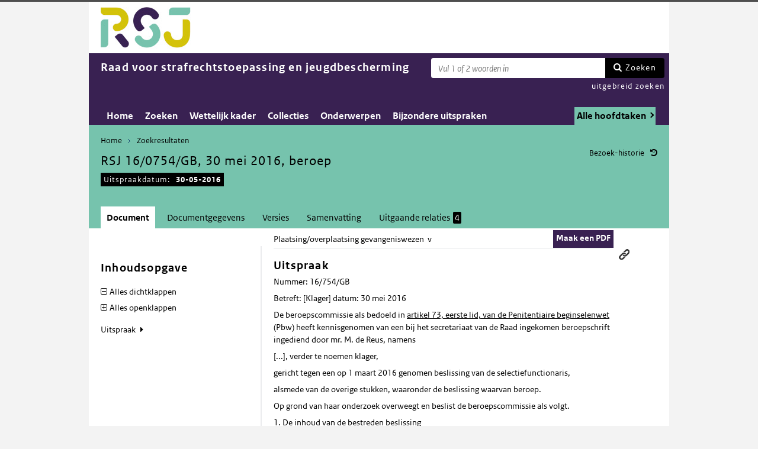

--- FILE ---
content_type: text/html; charset=utf-8
request_url: https://puc.overheid.nl/rsj/doc/PUC_17524_21/1/
body_size: 20289
content:


<!DOCTYPE html SYSTEM "about:legacy-compat">

<!--[if IE 8]><html xml:lang="nl-NL" class="ie8"><![endif]-->
<!--[if (lt IE 8)|(gt IE 8)|!(IE)]><!-->
<html xml:lang="nl-NL" lang="nl-NL">
<!--<![endif]-->
	<head id="ctl00_head1"><script id="ctl00_jsinclude_jQueryLokaal" type="text/javascript">/* <![CDATA[ */ window.jQuery || document.write('<script type="text/javascript" src="/StippWebDLL/Resources/jquery/lib/v3_6_0/jquery.min.js"><\/script>') /* ]]> */</script><meta http-equiv="Content-Type" content="text/html; charset=UTF-8" /><meta charset="UTF-8" /><meta name="viewport" content="width=device-width, initial-scale=1" /><link rel="icon" href="/App_Themes/Algemeen/images/favicon.ico" type="image/x-icon" /><title>
	RSJ 16/0754/GB, 30 mei 2016, beroep - Raad voor strafrechtstoepassing en jeugdbescherming
</title><script id="ctl00_jsinclude_jQueryUI" type="text/javascript" src="/StippWebDLL/Resources/jquery/ui/v1_13_0/jquery-ui.min.js?v=9936"></script><link id="ctl00_pucresourcescssmain_min_css" href="/PUC/Resources/css/main.min.css?v=7310+" rel="stylesheet" type="text/css" media="all" /><!--[if lte IE 9]><link id="ctl00_pucresourcescssie8_min_css" href="/PUC/Resources/css/IE8.min.css?v=7310+" rel="stylesheet" type="text/css" media="all" /><![endif]--><link id="ctl00_pucresourcescssstyle_min_css" href="/PUC/Resources/css/style.min.css?v=7310+" rel="stylesheet" type="text/css" media="all" /><link id="ctl00_stippwebdllresourcesjqueryuiv1_13_0smoothnessjquery_ui_min_css" href="/StippWebDLL/Resources/jquery/ui/v1_13_0/smoothness/jquery-ui.min.css?v=9936" rel="stylesheet" type="text/css" media="all" /><script id="ctl00_jsinclude_jQueryColorBox" type="text/javascript" src="/StippWebDLL/Resources/jquery/plugins/colorbox/jquery.colorbox-min.js?v=9936"></script><link id="ctl00_stippwebdllresourcesjquerypluginscolorboxstylestyle5colorbox_css" href="/StippWebDLL/Resources/jquery/plugins/colorbox/style/style5/colorbox.css?v=9936" rel="stylesheet" type="text/css" media="all" /><script id="ctl00_jsinclude_Teksten" type="text/javascript" src="/StippWebDLL/Resources/js/JavascriptTeksten.ashx?v=9936"></script><link id="ctl00_stippwebdllresourcescssstippweb_css" href="/StippWebDLL/Resources/css/StippWeb.css?v=9936" rel="stylesheet" type="text/css" media="all" /><script id="ctl00_jsinclude_JSVasteHeaders" type="text/javascript" src="/StippWebDLL/Resources/jquery/plugins/vasteheaders/jquery.vasteheaders.min.js?v=9936"></script><link id="ctl00_puchandlerskanaalhuisstijl_ashxidentifier_3d21" href="/PUC/Handlers/KanaalHuisstijl.ashx?identifier=21" rel="stylesheet" type="text/css" media="all" /><link id="ctl00_app_themesrsjcssstyle_min_css" href="/App_Themes/RSJ/css/style.min.css?v=7310+" rel="stylesheet" type="text/css" media="all" /><script id="ctl00_jsinclude_Cookie" type="text/javascript" src="/StippWebDLL/Resources/jquery/plugins/cookie/jquery.cookie.js?v=9936"></script><link id="ctl00_stippwebdllresourcescsscontrols_css" href="/StippWebDLL/Resources/css/Controls.css?v=9936" rel="stylesheet" type="text/css" media="all" /></head>
	<body id="ctl00_body1">
        
<!-- Start Piwik PRO installation code -->
<script type="text/javascript" async>
    (function (window, document, dataLayerName, id) {
        window[dataLayerName] = window[dataLayerName] || [], window[dataLayerName].push({start: (new Date).getTime(), event: "stg.start"}); var scripts = document.getElementsByTagName('script')[0], tags = document.createElement('script');
        function stgCreateCookie(a, b, c) {
            var d = ""; if (c) { var e = new Date; e.setTime(e.getTime() + 24 * c * 60 * 60 * 1e3), d = "; expires=" + e.toUTCString() } document.cookie = a + "=" + b + d + "; path=/;Secure"}
            var isStgDebug = (window.location.href.match("stg_debug") || document.cookie.match("stg_debug")) && !window.location.href.match("stg_disable_debug"); stgCreateCookie("stg_debug", isStgDebug ? 1 : "", isStgDebug ? 14 : -1);
            var qP = []; dataLayerName!== "dataLayer" && qP.push("data_layer_name=" + dataLayerName), qP.push("use_secure_cookies"), isStgDebug && qP.push("stg_debug"); var qPString = qP.length > 0 ? ("?" + qP.join("&")) : "";
            tags.async = !0, tags.src = "https://koop.piwik.pro/containers/"+id+".js"+qPString,scripts.parentNode.insertBefore(tags,scripts);
            !function (a, n, i) { a[n] = a[n] || {}; for (var c = 0; c < i.length; c++)!function (i) { a[n][i] = a[n][i] || {}, a[n][i].api = a[n][i].api || function () { var a = [].slice.call(arguments, 0); "string" == typeof a[0] && window[dataLayerName].push({ event: n + "." + i + ":" + a[0], parameters:[].slice.call(arguments, 1)})}}(i[c])}(window, "ppms", ["tm", "cm"]);
    })(window, document, 'dataLayer', 'a05b5d0a-cdc0-4a19-8729-6dbe7a0afc95');
</script>
<!-- End Piwik PRO Tag Manager code -->

	    <form method="post" action="/rsj/doc/PUC_17524_21/1/" onsubmit="javascript:return WebForm_OnSubmit();" id="aspnetForm" autocomplete="off">
<div class="aspNetHidden">
<input type="hidden" name="__EVENTTARGET" id="__EVENTTARGET" value="" />
<input type="hidden" name="__EVENTARGUMENT" id="__EVENTARGUMENT" value="" />
<input type="hidden" name="__VIEWSTATE" id="__VIEWSTATE" value="WGpifEgOVZqNABtivk4aUl3+FKwAtxoxvjk1nfYgoe7FUoR+s1utBJ4TA8J2OVyZOAS6f747LcgI5q2ljJclRp8wNKCLXu2FNujBb7u/OWxa8j/Jk1GcM4WKiArcsvkXSbG7v9clRif/zRByFebqfqTz84alv43FteUMnLhnM7G+XvXOX2U1SxiHA6QmMf+8fPh8pj+eTL743OJmS9eY/[base64]/tPUTW2E3lcb8QU5uMIfyd5Id4mnF+ETXhkvnEdZeGllzSWcxu1aXLSpPy+hqZxk7W+tL2qTUXGLqfh5YHw2vSML5RmSUxJDa65ACKjq2/UMCnOMEjRLk2d38fWMtgEP4WzMEJAztLd0IvG/hQHuMXxvupBFZwlr2TrrL8cRjq2C0OrmZFUEYphJKFPT8Ym9xuYl/TcGpaaMrETJpSf7QlaldIumJoZYnHzf+JtfMDGcdHPbZ7n3HBEy2ds4OHaObNLvD71y20DnCyz3eamN11XynhCNR+pdQucxrRwvkDom5vzUZN4tnp+q+xxiStCreZw+MbvYpi2fPU/UR8uDLINjrBSWPJ64ri5HAOcI/V7j3O5To3H/02NvM7Spj/yn9V/LRDC9+/ZHijAFTt6l3m5J/2GUdWPuIRFSrPuMM1t0tIRT7Hc4HUFcWGERGcDJ1xudDtpuyBaIHDj2rQlCQ76M2SDC0FEZQDmLMD0Ll5pE5n0E/77NxnKJ/LzSWraSmUcgxtRbZVJOxJEnx5+2XOOxsBgSWp2CdJ8ZKnOe1rXlF44EzNLukH7snFEuzqWRaXPQETnN4r2d8njdF39NvipeZcdxfZbeumwYn0/7KZtX/VAz2ciG+m/y4fLg4UX9IdbVM35abhOTSfARvH6mHcmo7ZT0j+1UVGJgHDoCEGbYAT3evCyzKPq5btJuTS3/qsXHZfWIkKqpsJKy5c0sgYRJfsy9PL4nNDZ+Z6Cz/FCItPuzIt4BCtFyCA1u8SRR7ri0Ch50zkwIUHJvp+3VOgXmkROTGuTGbKP+SRfyrGOPxsOcIgq52M0H5CL//fXFS+if4C3xBDQ0xxzpsW0M1AHiVJ7VqtRIBC40EMO3lw3bWuYNCb+UjldkyPd0kj7jGm/KikL1rRm1NmkmLbf7KezpVc6CXPqJXXRz6B8nAJjmGk+vKD7X9zK8SifAbvDsymegoJziOQbdSOcS5WZIBB35Mi3n2vcpJW9U7ZDqGJU6yQ0Mkfaa0zNDZkIcdK7fmOJ7nUHsFhUGucNEjG0PLOEvgwE49CeqTbfQbw/F2/mrGJPCQacPkJpsukwI9glL6knCcDLGqLFZov8LWE+ucSot7IbvcDFupl7tVqoxupesI90sOzP1XfUB0NYNADWSsw/ql2Rl0JUVUDnnybiRLCKWZQph4L+irTk/4ACKvDy67j3pm+GvI8bAHX+4DEQY2zBCNzww0LxMziJ1gye5CtGL1f52dmN3qVu+CXZvEM2XdCTM7v5OnE5/yvAT3YPQ5mdhF3CoE/[base64]/FnaJhnznaKo0VIeJrhxQOxYdw8d9L8M23qCDJnFG38LjuVXDG1S48TuluZwBXJaA+47Ok/65tdAyzGpiiQ+P73GWrFv7af4I0wiTMEY1TOw5Z0usr8FuYAoW5/+VmhtjvqpEU8eAOAJ7qAth1elVY+RLYKo7ZBxI8K+RVizEza3wVq5xEi+nWh3wokXPsD5syFwiJK4VvXoees8ORPHDInhvOEAvJXNWjKgzSFQWnS4zz/woHUj5xncN0799KxpnbaRnsKV3XniayFQFoGvUx8k7nEp/y7U+C1og2awSt+/P9dwvfyUkjK9AbMMIVJubFfwCa3Ghfrh7B42RKc9MtCY+LW3+78hlW+BFegSErz98aiLlBMG753olZta5rSsEN41sCOdiI14jaFGFX2+I5l6mmwkIVqjTGQi6b51EvnHGl4A+XZf5DKQiangRcItuWTDDLrKPQDWUGe64PB/23MGn2J5O/Qu8BoSH1KBO9tPXMHjccQS461pShiWAMKd9NOHSTeeR8+GJ1ujto7xdXHQjXA6c5bIprY/cI6WCx54gkwiyekmG422ec6zYbjbU91whfOw3lbCTcqcgr/sh673OTnAunSuW65QnmU7xGYWSkuEAXATzL7/+WW1BpqXjFIQE/XPwN+zPh9gB1QWj1EB2OtNKO6VobezJkNWcA3DZZburVfSBQhfpla7dO7WnquWdVK8NwhgHWFTBRCsErUl8a7Ulhn4mv5Sd2qTBNWhFavzf/K8CRbyuN+zLXz/39Wl8qyl2ix1xwmUORcSrC4oNe/sPIfDsT7WK55Kl3ocHgQC7jaMUM5ZG1Oo2JzebWJVxT9J8+E8Yxu9oTrJSRoPIKlbvaG+8dmedgz6X6pXMzgJ04rFy5P8iP6ZcpaoSCmPybLRtqomHXlQDdTxZupdQmjiPD/eVm3toTNT0j5BLTANF0weDNYXLJC+sf9yqjP/Uw8jpDOsyTiISc2tG3Xj6MtxrszxkFzJehtDma5/ATrWs3+qDA84Q8p+OEsudbXtQtIof3d3nRwbuhzGOhET46uuqjgldp3U9xA8LPKreVGnhK0CURwqZDhRFh/NdyC8R+u3yixSjSAg1vwzTRasTkX6jXVULj5CeDGFRYJjpnUiLmL5M2LbFyCWUa0t0V9EoMWm3oHFQ89bzMpmg97MtJRc+iOjoeS3k2qjuutAOGXMfb3zgaRJHfdz6r/DwAmJBMV8EgJHeTxdVMB4kPE94h352eZzQwAvYMbVz7z+O8oykEDTyo+y3jWcdXqzvF/TcHi6YUmYNficF3Qtj3hy/+Nt+xly5MS7JfxP34JK9glo2gR52FtTmVpOUDDMRAtzo4udIwaRYBm0OxTp7oM4wQXFoErGTsU/UyelqEtrcziE6tkM3wa6HjIHRpV9Wk2GkOEgbDjXgI2J/bNmNzqXYtBkBVKnuCBS6jTqxqpAzUPo9XxYm8ijZj91hIsqpWQH+st9sR+cE8bgxPF08YcCRYkJGISKlgvgFfViI+h6l5vucrGAqeTzziNTjfcRd8H2PVHyMZk2HHxj8YQ3bBEcG4q0MSxZH/I6TMAZATm5bgIT4j/slg53cMxjrKnLvtQi5l41ySRMFtSTRG0f1VztHr/oRqYQaMTzzDe8ptWY5HewRu2Ew2qFFZpFdHgnE2LGKU7skWjMINV3B4IncigGRe0W3fW53SIN48BgAgbet0hwPM6qZOPGrDTjg/sfHbrwe+124D7ICjU1fpoiFGTgkbK8thNvAubUrEjXOvDrsV/Um/6g4bTDwHGDwp8+UYuRPHZkD2nC2abCL4wDC8ZBenuGW9i2fYXOjD943bW3rSjADDa0k0KmXljm8vFNa6zNM9GvcfSZrXqvM9lTuzq7LferA0G+Jbj22OGRn/emSxrI06Em8Es/a7MQVatGLrFjq4wMY4jz+CLFvEsKWo3AYhTbmo9mMRQqiUZt0p1oQOuCCI3/jRbzVHfAn+EBcjqB6/0xTRhwJJZe4vXvWJp5NcL7z45Ujd7N/4DJO/nH2RdVKxmBAxJPGqciUkp/WjyvizYm1zTTK2v3eB6BTwoVX19nuAs7bUNRE0x6tQD3LZMOTM8e6XPcdoBpvfQ5S2GQMzAj2iXl9nU3bvbJV7s8fcIhGTwaQAIH7JGkghyokFs9D1h3kBR2CEz3/3BUWAzLoIQLt2BC8ZEoozIHHSsxLjGxusav+feIbGAIl7cytOpB0wxTfRgItq4vhseDG/hMCcDs117kJhUMKU1d+z37sf+TXHmrF5uJZXWRf03Kodjo4p4iyl4lShFN4Y4r1s9FFDtTb5dGosJeb9tAoLx1USm6l2qJJE4OakYWchVYnf5vT1gYx5DydARUVCEQVqRhB136BORQS4gmpGnk+huN02q1VT/BKnZPUyVTzYVZTCjSUQ6NUO+XHOldFg3dq5PAHADMW2h8wyUwAJHo38razAueG6qAMsoUswaF73vtKNRYfw60hpfHWJfmA2HC3ulXQGl6MgaCyJzNrcW+lllvkdoYHohhXqyQcDmE/6uXIT/d7kGADst65b/EOYdQNl97K3fWVDYjcYuKSVIii3wY7ack/Lj9hh4gxq1xrfUhszKiHNjjYGRzUbWFwaIhXCkX9q0HIcFNOybbtht0eXi80InX6BodquT7BR3IJ//WMrumw5/MQp3uDH1CCboocEUUpYtl2KO/[base64]/e3QyGMHlkxCSDrF0Sizadjtu95i1KDhX0V+x3iUD0tEV3TFXptQNIlhfylEfmDwjKYHzfvOIXohjLMrc1zVi4DixIS0Nkr63uixD1cX8qOIEY4CQJvtZc+hhhK4hDQxCn3beF5Vs9uI/yt6NVq+2+woN0J29HJ/Dzv8a3PF9ZF2gT/iL54JRT7xx/" />
</div>

<script type="text/javascript">
//<![CDATA[
var theForm = document.forms['aspnetForm'];
if (!theForm) {
    theForm = document.aspnetForm;
}
function __doPostBack(eventTarget, eventArgument) {
    if (!theForm.onsubmit || (theForm.onsubmit() != false)) {
        theForm.__EVENTTARGET.value = eventTarget;
        theForm.__EVENTARGUMENT.value = eventArgument;
        theForm.submit();
    }
}
//]]>
</script>


<script src="/WebResource.axd?d=ra8KqCh3aKMhJS_O2lOF9imyu2kbD7AFLehp0Ayu8_5k7rqMcDP1ULU6latTCct6QIlnzT8-83B82c4agik91lGwiw_SP3L8-X6WUW9wBo81&amp;t=638901608248157332" type="text/javascript"></script>


<script type="text/javascript">
//<![CDATA[
$(document).ready( function() { $.ajaxSetup ({  cache: false  }); });//]]>
</script>

<script src="/StippWebDLL/Resources/js/StippWebValidatie.js?v=9936" type="text/javascript"></script>
<script src="/ScriptResource.axd?d=4IpwXkgeYKBMWOy4QtYGfJIzenN9MpkwVsXI0KI7E7PHLaSDLguqjX5U4WV3eSj2HOvEQdYLqGvBk7QiBLcegtL4Z_sTTmKjzdvjlR_efCHPH59OHjZehD6XJjZyd_q59NqPlwwNB9GquRCt2dNKQ6BmWpvKBEpXLZbbDpyTMH41&amp;t=ffffffff93d1c106" type="text/javascript"></script>
<script src="/ScriptResource.axd?d=t8-coKRBDYdixlQ7jasPDDMNrAkgOS9YN5MG-mew-v80AToqftcPcN16OtYsj8MCR4OuBzlyFAIudz3odDHAUaedk0WT4LGijlPlkdeK4y-jE5lTh_aw1VK0qb-xzIjtIk6ITsiDRn_XiDsRCZvZmO_m83m98z6Taiw8Ctj0dGE1&amp;t=5c0e0825" type="text/javascript"></script>
<script src="/ScriptResource.axd?d=cmdRkf0ygMslFfwhS-axTFuuVyqJZw4BKQtNs3ivc5kDiU8xl6b9e2IHqqzDpDE_Oxxcb70iIbfcJdUY0w58Z53-l4ONL-L9YSXvKgrWf5xPGBBZi8q5HOOntqCLWvW3YPGo9dRw4Mb0uVsxL7mV-HphirIZBvV3m3uot-XfZ3w8_grPKt1STMvIChyrUBbC0&amp;t=5c0e0825" type="text/javascript"></script>
<script src="/StippWebDLL/Resources/jquery/ui/v1_13_0/jquery-ui.min.js?v=9936" type="text/javascript"></script>
<script src="/PUC/Resources/js/modernizr.js?v=7310+" type="text/javascript"></script>
<script src="/PUC/Resources/js/KOOP_webapp.min.js?v=7310+" type="text/javascript"></script>
<script src="/PUC/Resources/js/algemeen.min.js?v=7310+" type="text/javascript"></script>
<script src="/PUC/Resources/js/sessionStorage.min.js?v=7310+" type="text/javascript"></script>
<script src="/PUC/Resources/js/jquery.waardenlijstopenklap.js?v=7310+" type="text/javascript"></script>
<script type="text/javascript">
//<![CDATA[
function WebForm_OnSubmit() {
if (typeof(ValidatorOnSubmit) == "function" && ValidatorOnSubmit() == false) return false;
return true;
}
//]]>
</script>

<div class="aspNetHidden">

	<input type="hidden" name="__VIEWSTATEGENERATOR" id="__VIEWSTATEGENERATOR" value="5E3A856A" />
	<input type="hidden" name="__VIEWSTATEENCRYPTED" id="__VIEWSTATEENCRYPTED" value="" />
	<input type="hidden" name="__EVENTVALIDATION" id="__EVENTVALIDATION" value="NddcvFixF0xftmR22OIIV24OPAsfG8OKbl9dqCsgfGhitKYQISr5SKMXskSZ85SLLN0Ombgwg4fw/62iiWNRzhtYCG+rUXZUEkqFbzebRx9kbYKQ3hfgQ7ViaLlH/y9zq1ddulSDBo8/T3n9OF5kH+5c18anZk98/tDisX2Xj5e5awMJFcfcTtvNJmVKtN/jsuPDnlhq5Z2EeSPrzmaZ8FYAIPkVECbLsrhlyg6LJS0=" />
</div>	        
            <script type="text/javascript">
//<![CDATA[
Sys.WebForms.PageRequestManager._initialize('ctl00$StippWebResourceManager1', 'aspnetForm', ['tctl00$cphContent$Main$ctl00$SamenhangPopup$upOverzicht','','tctl00$cphContent$Main$ctl00$DocumentSamenhangInkomend$pnlResultaten','','tctl00$cphContent$Main$ctl00$DocumentSamenhangUitgaand$pnlResultaten',''], [], [], 90, 'ctl00');
//]]>
</script>


            <div id="centerbox">
                <div id="mainbox">
                    <div id="header">
                        <div class="skiplinks">
                            <p>
                                <span class="assistive">Ga direct naar</span><a title="Navigeer naar de inhoud" href="#content">Inhoud</a><span class="assistive">of</span><a id="skip-to-menu" class="active" title="Navigeer naar het hoofdmenu" href="#navigation">Menu</a>
                            </p>
                        </div>
                        <div id="branding">
                            <img id="logotype" src="/App_Themes/RSJ/images/logo.jpg" alt="Logo RSJ" />
                            <div id="payoff">RSJ</div>
                        </div>
                        
                        <div id="titelpayoffsnelzoeken">
                            <div id="application_titel">
                                Raad voor strafrechtstoepassing en jeugdbescherming
                                <div id="ctl00_divPayoff" class="application_payoff">
                                    
                                </div>
                            </div>
                            
                                <div id="snelzoeken">
                          
                                    <fieldset class="zoekbox">
                                        <legend>Zoeken op tekst</legend>
                                        <div id="ctl00_pnlZoekbox" class="zoekbox-tekst" onkeypress="javascript:return WebForm_FireDefaultButton(event, &#39;ctl00_btnZoeken&#39;)">
	                                
                                            <span class="header-zoeken-achtergrond">
                                                <label for="ctl00_vtsZoekterm" class="hidden">Zoekterm</label>
                                                <span><input type="text" name="ctl00$vtsZoekterm" class="VeldText  default_text" value='' id="ctl00_vtsZoekterm"  title="Vul 1 of 2 woorden in" aria-label="Zoekterm" /><span id="ctl00_ikv_ctl00_vtsZoekterm" style="display:none;"></span></span>
                                            </span>
                                            <a id="ctl00_btnZoeken" class="snelzoekenButton" formnovalidate="formnovalidate" href="javascript:WebForm_DoPostBackWithOptions(new WebForm_PostBackOptions(&quot;ctl00$btnZoeken&quot;, &quot;&quot;, true, &quot;&quot;, &quot;&quot;, false, true))">Zoeken</a>
                                            <input type="hidden" name="ctl00$hfTitelSuggestHandler" id="hfTitelSuggestHandler" value="uitgebreid zoeken" />
                                        
</div>
                                    </fieldset>
                            
                                    <a id="ctl00_lbUitgebreidZoeken" class="uitgebreidZoekenLink" href="javascript:__doPostBack(&#39;ctl00$lbUitgebreidZoeken&#39;,&#39;&#39;)">uitgebreid zoeken</a>

                                </div> 
                            
                        </div>
                        

<div id="navigation" class="nav-block">
    
            <span class="assistive">Hoofdnavigatie</span>
            <ul>
                <li class="">
                    <a href="/rsj/">Home</a>
                </li>
        
            <li class="">
                <a href="/rsj/zoeken/">Zoeken</a>
            </li>
        
            <li class="">
                <a href="/rsj/wettelijkkader/">Wettelijk kader</a>
            </li>
        
            <li class="">
                <a href="/rsj/collecties/">Collecties</a>
            </li>
        
            <li class="">
                <a href="/rsj/onderwerpen/">Onderwerpen</a>
            </li>
        
            <li class="">
                <a href="/rsj/bijzondereuitspraken/">Bijzondere uitspraken</a>
            </li>
        
            </ul>
        

    
                <ul class="hoofdtaak-selectie">
                    
                <li data-identifier="-">Alle hoofdtaken</li>
            
                <li data-identifier="adviezen">Adviezen</li>
            
                <li data-identifier="uitspraken">Uitspraken</li>
            
                </ul>
            

        

        <script type="text/javascript">
            $('ul.hoofdtaak-selectie').waardenlijstopenklap({
                classname: 'hoofdtaak-selectie-container',
                geselecteerdeIdentifier: '',
                onselect: function () {
                    var identifier = $(this).data('identifier');
                    var url = location.href;
                    var isDocPagina = $('#breadcrumb .zoekresultaaturl').length == 1;
                    var isZoekresPagina = $('#content .search_result').length == 1; //redirecten met nieuwe url, want anders kan de hoofdtaak er nog inzitten.

                    $.get('/PUC/Handlers/HoofdtaakCookie.ashx?actie=zetcookie&identifier=' + identifier + '&kanaal=/rsj', function (data) {
                        if (isDocPagina || isZoekresPagina) {
                            location.href = data;
                            return;
                        }

                        // Niet redirecten vanaf het zoekformulier
                        if ($('.zoekformulier').length == 0) {
                            // als we aan het zoeken zijn geweest en we passen de hoofdtaak aan, gaan we naar het zoekresultaat met de nieuwe hoofdtaak-selectie
                            // (anders slaat het bladeren nergens meer op, heb je misschien een hoofdtaak geselecteerd waar het huidige document niet aan voldoet, etc...)
                            if ($('#result_counter').is(':visible')) { // dit zijn de bladerknoppen voor het zoekresultaat
                                const zoekresultaaturl = $('.zoekresultaaturl', '#breadcrumb').attr('href');
                                if (zoekresultaaturl)
                                    url = zoekresultaaturl;
                            }
                            location.href = url;
                        }
                    });
                }
            });
        </script>
    
</div>

                    </div>

                    <!--[if lt IE 8]>
                        <div class="block-alert-message" id="block-site-message">
                            <p class="lead">Deze site omarmt moderne standaarden en technieken.</p><p>Uw webbrowser ondersteunt deze standaarden niet. Stap daarom over op een recente browser.</p>
                        </div>
                    <![endif]-->

                    <div id="main">
                        
    

<div class="header">
    <span class="assistive">Onderwerp: </span>
    <div id="breadcrumb">
        <a href="/rsj/">Home</a><a href="/rsj/zoeken/resultaat/?noredir=1" class="zoekresultaaturl">Zoekresultaten</a>
    </div>
    
    

    <a href="#" id="document_history" title="Document bezoek-historie">Bezoek-historie</a> 
    <div class="vaste-header" data-fixed="stick" data-fixed-class="vast">
        <h1 class="topic-home"><span id="h1Titel" lang="nl">RSJ 16/0754/GB, 30 mei 2016, beroep</span><table class="meta"><tr><td class="title-datum" title="Uitspraakdatum">Uitspraakdatum:</td><td class="title-datum-laatste-waarde"><strong>30-05-2016</strong></td></tr></table></h1>
        <span class="clear"></span>
    </div>

    

    

    

    <p class="assistive">Dit onderwerp bevat de volgende rubrieken.</p>
    <ul class="tabs">
        <li class="selected"><a href="#content_document">Document</a></li>

        

        

        <li><a href="#content_documentgegevens">Documentgegevens</a></li>
        <li><a href="#content_versies">Versies</a></li>

        
            <li><a href="#content_samenvatting">Samenvatting</a></li>
        

        

        
    
        

        
            <li><a href="#content_samenhang_uitgaand">Uitgaande relaties <span class="waardelijst-aantallen aantallen-xml">4</span></a></li>
        
    </ul>

    <ul class="relaties">
        
         
    </ul>

    

</div>


<div id="popup_samenhangrelaties" class="hidden">
    <h2>Externe relaties <span id="ctl00_cphContent_Main_ctl00_SamenhangPopup_lblAantalRelaties" class="externe-relaties"></span></h2>
    <div class="popup-content">
        <div id="ctl00_cphContent_Main_ctl00_SamenhangPopup_upOverzicht">
	
                <div id="ctl00_cphContent_Main_ctl00_SamenhangPopup_UpdateProgress1" style="display:none;">
		<div class="abonneren-loading"></div>
	</div>

                <p>Onderstaande relaties zijn gevonden bij &ldquo;document&rdquo;. Bij klikken wordt een externe website met een relatieoverzicht geopend op overheid.nl.</p>

                
            
</div>
    </div>
</div>

<div id="content">
    <div id="content_document">
        

<script>

    /* TODO: pdf in meldingen en extensie aanpassen naar de soort, en meerder mogelijk maken */
    var polltijd = 2000;
    function poll(ticket, identifier, soort) {
        var manifestatieServiceUrl = "/PUC/Handlers/ManifestatieService.ashx?actie=haalstatus&ticket=" + ticket;
        var manifestatieDownloadServiceUrl = "/PUC/Handlers/ManifestatieService.ashx?actie=download&identifier=" + identifier + "&url=";

        $.getJSON(manifestatieServiceUrl)
            .done(function (json) {
                var status = json.result.status;
                if (status == "processing") {
                    $(".DownloadManifestatie" + soort).text("Bezig " + soort.toUpperCase() + " te maken");
                    setTimeout(function () {
                        poll(ticket, identifier, soort);
                    }, polltijd);
                }
                else if (status == "error") {
                    $(".DownloadManifestatie" + soort).text("Fout! Waarschuw uw beheerder");
                } 
                else if (status == "rejected") {
                    $(".DownloadManifestatie" + soort).text("Fout! Probeer het later nog eens");
                }
                else if (status == "notfound") {
                    $(".DownloadManifestatie" + soort).text("Geen downloads beschikbaar");
                }
                else if (status == "available") {
                    var downloadUrl = json.result.url;
                    var filename = json.result.filename;
                    $(".DownloadManifestatie" + soort).text("Klaar! Klik hier voor de " + soort.toUpperCase());
                    $(".DownloadManifestatie" + soort).prop("onclick", null);
                    $(".DownloadManifestatie" + soort).attr("href", manifestatieDownloadServiceUrl + downloadUrl + "&filename=" + encodeURIComponent(filename));
                }

            })
            .fail(function (jqxhr, textStatus, error) {
                $(".DownloadManifestatie" + soort).text("Fout! Waarschuw uw beheerder");
            });
    }

    function DownloadManifestatie(documentIdentifier, kanaal, soort) {
        var manifestatieServiceUrl = "/PUC/Handlers/ManifestatieService.ashx?actie=maakmanifestatie&kanaal=" + kanaal + "&identifier=" + documentIdentifier + "&soort=" + soort;
        
        var ticket = "";
        $(".DownloadManifestatie" + soort).text("Bezig " + soort.toUpperCase() + " te maken");

        $.getJSON(manifestatieServiceUrl)
            .done(function (json) {
                ticket = json.ticket;
                setTimeout(function () {
                    poll(ticket, documentIdentifier, soort);
                }, polltijd);
            })
            .fail(function (jqxhr, textStatus, error) {
                $(".DownloadManifestatie" + soort).text("Fout! Waarschuw uw beheerder");
            });
       
    }
</script>


    <div id="ctl00_cphContent_Main_ctl00_DocumentHeader_themas" class="thema">
        <a onclick="loadThemasPopup();return false;" id="ctl00_cphContent_Main_ctl00_DocumentHeader_hlThema" class="themauitklappen" href="javascript:WebForm_DoPostBackWithOptions(new WebForm_PostBackOptions(&quot;ctl00$cphContent$Main$ctl00$DocumentHeader$hlThema&quot;, &quot;&quot;, true, &quot;&quot;, &quot;&quot;, false, true))"><span id="ctl00_cphContent_Main_ctl00_DocumentHeader_lblThema" class="themanaam">Plaatsing/overplaatsing gevangeniswezen</span>&#160;&#160;v</a>
        <div id="popup_themas" class="hidden">
            <h5>
                <span id="ctl00_cphContent_Main_ctl00_DocumentHeader_lblTitel">Onderwerpstructuur</span><a href="#" onclick="$('#popup_themas').addClass('hidden');return false;">^</a></h5>
            <div id="popup_themas_scroll">
                <div id="ctl00_cphContent_Main_ctl00_DocumentHeader_DivThemas" class="popup-content">
                <a class="themalink" style="padding-left:0px;" href="/rsj/onderwerpen/pagina/KW075">Plaatsing/overplaatsing gevangeniswezen</a><br/><a class="themalink" style="padding-left:0px;" href="/rsj/onderwerpen/pagina/KW072">Penitentiair programma</a><br/></div>
            </div>
        </div>
    </div>
   
    <div class="downloads">
        <ul class="download-als">
            
            <span id="ctl00_cphContent_Main_ctl00_DocumentHeader_manifestatiesSpan"><a onclick="DownloadManifestatie(&#39;PUC_17524_21_1&#39;, &#39;rsj&#39;, &#39;pdf&#39;);return false;" class="button downloadmanifestatie DownloadManifestatiepdf" rel="nofollow" href="javascript:WebForm_DoPostBackWithOptions(new WebForm_PostBackOptions(&quot;ctl00$cphContent$Main$ctl00$DocumentHeader$ctl00&quot;, &quot;&quot;, true, &quot;&quot;, &quot;&quot;, false, true))">Maak een PDF</a></span>
          

               
        </ul>
    </div>

        <div class="content_section text_format bwb_format document_content" lang="nl">
            
  
  
  <div class="sectie section lido-container" id="d157326e1"><h2 class="sectie-kop h2">Uitspraak </h2>
          <div>
            <p>Nummer: 16/754/GB </p>
            <p>Betreft:        [Klager]        datum: 30 mei 2016 </p>
            <p>De beroepscommissie als bedoeld in <a class="xref" target="_blank" data-xref="jci1.3:c:BWBR0009709&amp;hoofdstuk=XIII&amp;artikel=73" href="https://wetten.overheid.nl/jci1.3:c:BWBR0009709&amp;hoofdstuk=XIII&amp;artikel=73" data-kanaal="rsj">artikel 73, eerste lid, van de Penitentiaire beginselenwet</a> (Pbw) heeft kennisgenomen van een bij het secretariaat van de Raad ingekomen beroepschrift ingediend door mr. M. de Reus, namens </p>
            <p>[...], verder te noemen klager, </p>
            <p>gericht tegen een op 1 maart 2016 genomen beslissing van de selectiefunctionaris, </p>
            <p>alsmede van de overige stukken, waaronder de beslissing waarvan beroep. </p>
            <p>Op grond van haar onderzoek overweegt en beslist de beroepscommissie als volgt. </p>
            <p>1.      De inhoud van de bestreden beslissing<br />De selectiefunctionaris heeft klagers verzoek tot deelname aan een penitentiair programma (p.p.) afgewezen. </p>
            <p>2.      De feiten<br />Klager was sedert 22 maart 2011 gedetineerd. Hij verbleef in de gevangenis van de penitentiaire inrichting (p.i.) Dordrecht. Op 3 mei 2016 is klager in vrijheid gesteld. </p>
            <p>3.      De standpunten<br />3.1.    Namens klager is het beroep als volgt toegelicht.<br />De bestreden beslissing is gebaseerd op het feit dat klager geen medewerking zou willen verlenen aan het tot stand komen en nakomen van een afbetalingsregeling. Volgens klager bestaat een dergelijke wettelijke regeling niet. De regelingen omtrent de<br />voorwaarden die gelden voor deelname aan een p.p. (<a class="xref" target="_blank" data-xref="jci1.3:c:BWBR0009709&amp;hoofdstuk=II&amp;artikel=4" href="https://wetten.overheid.nl/jci1.3:c:BWBR0009709&amp;hoofdstuk=II&amp;artikel=4" data-kanaal="rsj">artikel 4 van de Pbw</a> en artikel 6 en 7 van de Penitentiaire Maatregel (Pm)) kennen niet de voorwaarde dat sprake moet zijn van een afbetalingsregeling met betrekking tot openstaande vorderingen. Verder<br />blijkt uit het selectieadvies van de directeur van de p.i. Dordrecht van 25 februari 2016 dat klager met ingang van 17 maart 2016 vervangende hechtenis van 47 dagen zal ondergaan in verband met opgelegde betalingsverplichtingen. Nu uit artikel 1, onder<br />s, juncto artikel 4, van de Pbw, voortvloeit dat als vrijheidsstraf mede vervangende hechtenis wordt aangemerkt en dat bij een vrijheidsstraf kan worden deelgenomen aan een p.p., lijkt de bestreden beslissing ook op deze grond onvoldoende gemotiveerd.<br />Voorts hebben zowel het Openbaar Ministerie (OM) als de politie en de reclassering blijkens het selectieadvies positief geadviseerd ten aanzien van het verzoek van klager. Bovendien heeft klager al een positieve beslissing ontvangen over zijn<br />voorwaardelijke invrijheidstelling, in die zin dat deze wordt verleend  met bijzondere voorwaarden. Klager verzoekt om een financiële tegemoetkoming. </p>
            <p>3.2.    De selectiefunctionaris heeft de afwijzing van genoemd verzoek als volgt toegelicht.<br />In de circulaire van 18 mei 2000 met kenmerk 5029466/00/DJI, is in bijlage 6 opgenomen dat deelname aan een p.p. mogelijk is, wanneer een realistische afbetalingsregeling is vastgesteld. Voorts dient de zendende inrichting ervoor zorg te dragen dat de<br />voordracht van een deelnemer voor een p.p. compleet is. Dit betekent dat een haalbare afbetalingsregeling moet zijn vastgesteld, als er boetes openstaan. De reclassering acht de interventie tot betalen van de schadevergoedingen tevens noodzakelijk.<br />Daarnaast heeft de directeur van de p.i. Dordrecht, voordat klagers verzoek was ingediend, te kennen gegeven dat hij negatief zou adviseren als klager niet bereid zou zijn tot het treffen van een afbetalingsregeling met betrekking tot een<br />schadevergoedingsmaatregel voor slachtoffers. Uit de stukken blijkt echter dat klager willens en wetens niet wil meewerken aan een dergelijke afbetalingsregeling. Hierdoor voldoet klager niet aan de voorwaarde voor deelname aan een p.p. De<br />selectiefunctionaris merkt tot slot op dat een advies van het Openbaar Ministerie ontbreekt en dat geen recent advies van de reclassering voorhanden is. </p>
            <p>3.3.    Ten aanzien van het verzoek van klager zijn verschillende adviezen uitgebracht. </p>
            <p>De directeur van de p.i. Dordrecht heeft in het selectieadvies van 25 februari 2016 negatief geadviseerd ten aanzien van klagers verzoek. Hierbij is in aanmerking genomen dat klager zijn afbetalingsregeling niet nakomt en heeft aangegeven het verzoek<br />tot deelname aan een p.p. zonder betalingsregeling te willen voortzetten. </p>
            <p>De reclassering heeft op 2 september 2015 positief geadviseerd ten aanzien van klagers verzoek. Voor deelname aan een p.p. adviseert de reclassering een meldingsgebod, gedragsinterventie, behandelverplichting, drugs-en alcoholverbod, locatiegebod en<br />een<br />locatieverbod op te leggen. De reclassering heeft tevens aangegeven dat klager verplicht is zijn schulden tijdens het p.p. af te betalen en dat zij op de uitvoering hiervan zal toezien. </p>
            <p>De politie geeft aan geen bezwaar te hebben ten aanzien van klagers verzoek. </p>
            <p>Het OM heeft - anders dan de selectiefunctionaris verklaart - positief geadviseerd ten aanzien van klagers verzoek. </p>
            <p>4.      De beoordeling<br />4.1.    Hoewel klager inmiddels in vrijheid is gesteld, zal de beroepscommissie het beroep inhoudelijk behandelen nu namens klager om een financiële tegemoetkoming is verzocht. </p>
            <p>4.2.    In <a class="xref" target="_blank" data-xref="jci1.3:c:BWBR0009709&amp;hoofdstuk=II&amp;artikel=4" href="https://wetten.overheid.nl/jci1.3:c:BWBR0009709&amp;hoofdstuk=II&amp;artikel=4" data-kanaal="rsj">artikel 4 van de Pbw</a> en de artikelen 7 en 9 van de Pm zijn de voorwaarden opgenomen waaraan het penitentiair programma en de gedetineerde moeten voldoen. </p>
            <p>4.3.    In de circulaire van 1 januari 2008 met kenmerk 5327432/04/DJI is met betrekking tot de betaling van boetes vermeld dat het sinds 1 januari 2004 mogelijk is met alle mogelijke vermogenssancties voor een p.p. in aanmerking te komen. Voorwaarde<br />is<br />dan dat een afbetalingsregeling is vastgesteld en dat het ook realistisch is dat klager de geldboete binnen de duur van het p.p. zal afbetalen. Uit de stukken volgt dat klager voorafgaand aan zijn verzoek niet heeft voldaan aan de afbetalingsregeling.<br />Zelfs is niet gebleken dat hij de intentie had aan een dergelijke regeling mee te werken. Om die redenen komt klager gelet op het vorenstaande niet voor deelname aan een p.p. in aanmerking. De op de onder 3.2 genoemde gronden gebaseerde beslissing van<br />de selectiefunctionaris kan derhalve, mede gezien het negatieve selectieadvies, bij afweging van alle in aanmerking komende belangen, niet als onredelijk of onbillijk worden aangemerkt. </p>
            <p>5.      De uitspraak<br />De beroepscommissie verklaart het beroep ongegrond. </p>
            <p>Aldus gegeven door de beroepscommissie voornoemd, bestaande uit mr. W.F. Korthals Altes, voorzitter, mr. A.T. Bol en J.G.A. van den Brand, leden, in tegenwoordigheid van L.L. Heikens, secretaris, op 30 mei 2016 </p>
            <p>secretaris      voorzitter </p>
            <p> </p>
           </div>
        <div class="permanente-link"><a href="#" title="linken naar dit onderdeel">Permanente link</a><input type="text" value="https://puc.overheid.nl/doc/PUC_17524_21/1/#d157326e1" /></div></div>

        </div> <!--content_section-->
    </div>
    <div id="content_tekst">
        
    </div>

    <div id="content_bijlagen" style="display: none;">
        <div class="content_section text_format">
            <div class="bijlage">
                <h2>Bijlagen</h2>
                <div></div>
            </div>
        </div> 
    </div>

    <div id="content_documentgegevens" style="display: none;">
        <div class="content_section text_format">
            <div class="column_container2 clearfix"><div class="column"><h2>
          Informatietype en toegang
        </h2><dl class="metadata"><dt>Informatietype</dt><dd>Uitspraken</dd><dt>Documentsoort</dt><dd>Officiële uitspraak</dd><dt>Toegangsrechten</dt><dd>Intern</dd></dl><h2>
          Identificatie, datum en versie
        </h2><dl class="metadata"><dt>Identificatie</dt><dd>PUC_17524_21</dd><dt>Versie</dt><dd>1</dd><dt>Datum beschikbaarheid</dt><dd>07-06-2016</dd><dt>Uitspraakdatum</dt><dd>30-05-2016</dd><dt>Geldigheidsdatum</dt><dd>Niet gevuld</dd><dt>Wijzigingsdatum</dt><dd>26-09-2017</dd></dl></div><div class="column"><h2>Herkomst en taal</h2><dl class="metadata"><dt>Titel</dt><dd>RSJ 16/0754/GB, 30 mei 2016, beroep</dd><dt>Organisatie</dt><dd><a href="/rsj/zoeken/resultaat/PUC_17524_21/1/org/rsj" target="_blank">Raad voor strafrechtstoepassing en jeugdbescherming</a></dd><dt>Zaaknummer</dt><dd>16/0754/GB</dd><dt>Onderwerp</dt><dd><a href="/rsj/zoeken/resultaat/PUC_17524_21/1/ond/KW075" target="_blank">Plaatsing/overplaatsing gevangeniswezen</a><br /><a href="/rsj/zoeken/resultaat/PUC_17524_21/1/ond/KW072" target="_blank">Penitentiair programma</a></dd></dl></div></div><div><div class="kenmerken breed"><h2>Kenmerken</h2><dl class="metadata"><dt>Hoofdtaak</dt><dd><a href="/rsj/zoeken/resultaat/PUC_17524_21/1/taa/uitspraken" target="_blank">Uitspraken</a></dd><dt>Thema</dt><dd><a href="/rsj/wettelijkkader/pagina/GBPbw18" target="_blank">Penitentiaire beginselenwet / Beroep (over)plaatsing / Verzoek tot plaatsing, overplaatsing of beëindiging deelname
                     penitentiair programma</a></dd></dl></div><div class="permanente-link breed"><h2>
          Permanente link
        </h2><dl class="metadata"><dt><label for="permalink">
              Huidige versie
            </label></dt><dd><input id="permalink" type="text" value="https://puc.overheid.nl/doc/PUC_17524_21/1" /></dd><dt><label for="permalink">
              Meest recente versie
            </label></dt><dd><input id="permalink" type="text" value="https://puc.overheid.nl/doc/PUC_17524_21" /></dd></dl></div></div>
        </div>  <!--content_section-->
    </div>
    <div id="content_versies" style="display: none;">
        <div class="content_section text_format">
            

<h2>Versie informatie document</h2>
<div><strong>Publicatie op Raad voor strafrechtstoepassing en jeugdbescherming:</strong></div>
<div>Huidige versie: <strong>1</strong></div>
<div>Datum beschikbaarheid huidige versie: <strong>07-06-2016</strong> (vanaf dit moment beschikbaar op Raad voor strafrechtstoepassing en jeugdbescherming)</div>
<br />
<div><strong>Datum document:</strong></div>
<div>Uitspraakdatum: <strong>30-05-2016</strong></div>


        <table class="versieinformatie">
            <tr>
                <th>Versie</th>
                
                
                    <th>Status</th>
                
            </tr>
            
        <tr>
            <td>
                <a href="/rsj/doc/PUC_17524_21/1">1</a>

                
                    [versie op het scherm]
                
            </td>
            
            
            
                <td></td>
            
        </tr>
    
        </table>
    
        </div>
    </div>
    <div id="content_samenhang_inkomend" style="display: none;">
        <div class="content_section">
            
<div class="summary clearfix">
    <div class="result_count">
        <h2>Relaties</h2>
        0 relaties
        gevonden bij document
    </div>
</div>

<div id="ctl00_cphContent_Main_ctl00_DocumentSamenhangInkomend_pnlResultaten">
	
        

        <div class="samenhangPager">
            
            
        </div>
    
</div>

        </div>
    </div>
    <div id="content_samenhang_uitgaand" style="display: none;">
        <div class="content_section">
            
<div class="summary clearfix">
    <div class="result_count">
        <h2>Relaties</h2>
        4 relaties
        gevonden bij document
    </div>
</div>

<div id="ctl00_cphContent_Main_ctl00_DocumentSamenhangUitgaand_pnlResultaten">
	
        
                <ul class="samenhang-resultaten">
                    
                <li>
                    <a target="_blank" href="/rsj/doc/PUC_89712_21/20251101#https://wetten.overheid.nl/jci1.3:c:BWBR0009709&hoofdstuk=II&artikel=4" class="intern">
                        Pbw art. 4
                        
                    </a>
                </li>
            
                <li>
                    <a target="_blank" href="/rsj/doc/PUC_89712_21/20251101#https://wetten.overheid.nl/jci1.3:c:BWBR0009709&hoofdstuk=IV&paragraaf=2&artikel=18" class="intern">
                        Pbw art. 18
                        
                    </a>
                </li>
            
                <li>
                    <a target="_blank" href="/rsj/doc/PUC_90233_21/20251101#https://wetten.overheid.nl/jci1.3:c:BWBR0009398&hoofdstuk=3&artikel=7" class="intern">
                        Pm art. 7
                        
                    </a>
                </li>
            
                <li>
                    <a target="_blank" href="/rsj/doc/PUC_90233_21/20251101#https://wetten.overheid.nl/jci1.3:c:BWBR0009398&hoofdstuk=3&artikel=9" class="intern">
                        Pm art. 9
                        
                    </a>
                </li>
            
                </ul>
            

        <div class="samenhangPager">
            
            
        </div>
    
</div>

        </div>
    </div>
    <div id="content_notities" style="display: none;">
        <div class="content_section">
            
        </div>
    </div>

    <div id="content_samenvatting" style="display: none;">
        <div class="content_section text_format">
            <div class="samenvatting"><h2>Samenvatting</h2>
    <div>Afwijzing verzoek p.p. In de circulaire staat dat je een afbetalingsregeling moet hebben voor p.p., klager heeft deze niet/komt deze niet na. Beroep ongegrond.</div>
    <div>(Wet- en regelgeving: Pbw art. 4, 18; Pm art. 7 en 9)</div>
  </div>
        </div>
    </div>

    <div id="content_inhoudsindicatie" style="display: none;">
        <div class="content_section text_format">
            
        </div>
    </div>
</div>

<div id="content_navigation"><h2>Inhoudsopgave</h2><a href="javascript:void(null);" id="fold_all">Alles dichtklappen</a><a href="javascript:void(null);" id="unfold_all">Alles openklappen</a><div id="content_tree" lang="nl"><ul>
  
  
  <li><a href="javascript:void(null);" id="d157326e1" class="link">Uitspraak </a></li>
 </ul></div></div><div id="toTop" title="Naar boven">Naar boven</div>

<div id="popup_history" class="popup_default_style hidden">
    <h3>Overzicht van meest recent bekeken documenten</h3>
    <div class="popup-content"></div>
</div>

<div id="popup_versievergelijk" class="popup_default_style hidden">
    <h3>Versievergelijk</h3>
    <p><span id="ctl00_cphContent_Main_ctl00_versievergelijk_huidigeversie">Huidige versie: 1</span></p>
    <div class="popup-content">

    </div>
</div>

<div id="popup_versievergelijkonmogelijk" class="popup_default_style hidden">
    <h3>Waarschuwing</h3>
    <div class="popup-content">In ieder geval één van de gekozen bestanden is een geupload document. Daar kan niet mee worden vergeleken.</div>
</div>

<div id="popup_relations" class="hidden">
    <a href="javascript:void(0)" class="popup-sluiten"></a>
    <div class="popup-content"></div>
</div>

<script type="text/javascript">
    initInhoudsopgave();
    initTabs();
    initPermanenteLinks();
    initVoetnootverwijzingen();
    initJuriconnectResolver('rsj');
    herpositioneerHashLinks();
    //ook bij klikken op interne link scroll positie herpositioneren
    $('#content_document a[href*="#"]').click(
        function () {
            setTimeout(function () {
                herpositioneerHashLinks();
            }, 100); //hij kijkt naar de hash in de url, dus eerst wachten tot hij deze actie heeft gedaan.
        });
</script>

    




                    </div>
                </div>
                <div id="footer">
                    <div class="clearfix container4">
                        

<div class="blok-tekst">
    <div class="blok-titel">
        <h1 id="ctl00_ctl06_h1Titel">Service</h1>
    </div>
    <div class="blok-inhoud">
        <p>
  <a target="_blank" href="https://www.rsj.nl/contact">Contact</a>
</p>
    </div>
</div>

<div class="blok-tekst">
    <div class="blok-titel">
        <h1 id="ctl00_ctl07_h1Titel">Privacybeleid</h1>
    </div>
    <div class="blok-inhoud">
        <p>
  <a target="_blank" href="https://www.rsj.nl/privacy">Privacybeleid</a>
</p>
    </div>
</div>
                    </div>
                    
                </div>
                <div id="background_popup"></div>
                <div id="popup_selection" class="hidden"></div>
            </div>
        
<script type="text/javascript">
//<![CDATA[
var Page_Validators =  new Array(document.getElementById("ctl00_ikv_ctl00_vtsZoekterm"));
//]]>
</script>

<script type="text/javascript">
//<![CDATA[
var ctl00_ikv_ctl00_vtsZoekterm = document.all ? document.all["ctl00_ikv_ctl00_vtsZoekterm"] : document.getElementById("ctl00_ikv_ctl00_vtsZoekterm");
ctl00_ikv_ctl00_vtsZoekterm.controltovalidate = "ctl00_vtsZoekterm";
ctl00_ikv_ctl00_vtsZoekterm.errormessage = "U heeft een ongeldige zoekterm opgegeven";
ctl00_ikv_ctl00_vtsZoekterm.display = "None";
ctl00_ikv_ctl00_vtsZoekterm.evaluationfunction = "CustomValidatorEvaluateIsValid";
ctl00_ikv_ctl00_vtsZoekterm.clientvalidationfunction = "ControleerKarakters";
//]]>
</script>


<script type="text/javascript">
//<![CDATA[

var Page_ValidationActive = false;
if (typeof(ValidatorOnLoad) == "function") {
    ValidatorOnLoad();
}

function ValidatorOnSubmit() {
    if (Page_ValidationActive) {
        return ValidatorCommonOnSubmit();
    }
    else {
        return true;
    }
}
        
document.getElementById('ctl00_ikv_ctl00_vtsZoekterm').dispose = function() {
    Array.remove(Page_Validators, document.getElementById('ctl00_ikv_ctl00_vtsZoekterm'));
}
Sys.Application.add_init(function() {
    $create(Sys.UI._UpdateProgress, {"associatedUpdatePanelId":null,"displayAfter":50,"dynamicLayout":true}, null, null, $get("ctl00_cphContent_Main_ctl00_SamenhangPopup_UpdateProgress1"));
});
//]]>
</script>
</form>
        <script type="text/javascript">
            initZoekresultatenIndex();
        </script>
	</body>
</html>